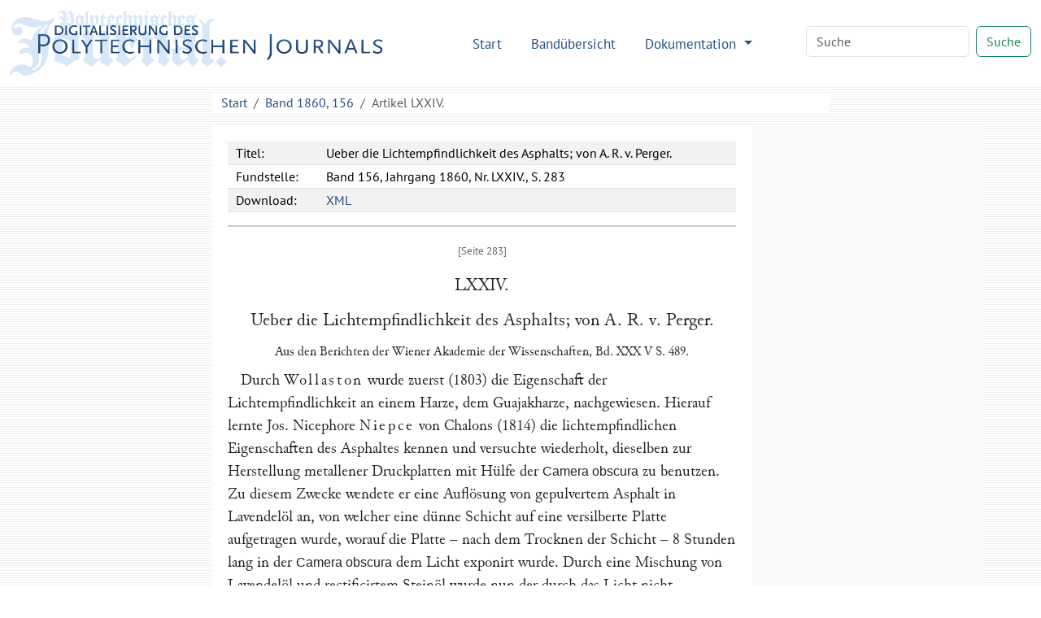

--- FILE ---
content_type: text/html
request_url: http://dingler.bbaw.de/articles/ar156074.html
body_size: 4304
content:
<!DOCTYPE html>
<html lang="de">
   <head>
      <meta http-equiv="Content-Type" content="text/html; charset=UTF-8">
      <meta name="viewport" content="width=device-width, initial-scale=1">
      <title>Ueber die Lichtempfindlichkeit des Asphalts; von A. R. v. Perger. – Polytechnisches Journal</title>
      <link href="/assets/bootstrap/bootstrap.min.css" rel="stylesheet"><script>
      MathJax = {
        tex: {
          inlineMath: [['$$', '$$'], ['\\(', '\\)']]
        },
        svg: {
          fontCache: 'global'
        }
      }
    </script><script type="text/javascript" async="async" src="/assets/js/MathJax/es5/tex-chtml.js" id="MathJax-script"></script><link href="/assets/css/styles.css" rel="stylesheet">
   </head>
   <body class="d-flex flex-column vh-100">
      <header>
         <nav class="navbar navbar-expand-lg bg-white">
            <div class="container-fluid"><a class="navbar-brand" href="/index.html"><img src="/assets/images/logo.svg" height="80" alt="Logo Digitalisierung des Polytechnischen Journals"></a><button class="navbar-toggler" type="button" data-bs-toggle="collapse" data-bs-target="#navbarSupportedContent" aria-controls="navbarSupportedContent" aria-expanded="false" aria-label="Toggle navigation"><span class="navbar-toggler-icon"></span></button><div class="collapse navbar-collapse" id="navbarSupportedContent">
                  <ul class="navbar-nav ms-auto me-5 mb-2 mb-lg-0">
                     <li class="nav-item"><a class="nav-link" aria-current="page" href="/index.html">Start</a></li>
                     <li class="nav-item"><a class="nav-link" href="/volumes/index.html">Bandübersicht</a></li>
                     <li class="nav-item dropdown"><a class="nav-link dropdown-toggle" href="#" role="button" data-bs-toggle="dropdown" aria-expanded="false">
                           Dokumentation
                           </a><ul class="dropdown-menu">
                           <li><a class="dropdown-item" href="/das-polytechnische-journal.html">Das Polytechnische Journal</a></li>
                           <li>
                              <hr class="dropdown-divider">
                           </li>
                           <li class="dropdown-header">Projektdokumentation</li>
                           <li><a class="dropdown-item" href="/digitalisierung.html">Digitalisierung</a></li>
                           <li><a class="dropdown-item" href="/dingler-online.html">Dingler Online</a></li>
                           <li><a class="dropdown-item" href="/modell.html">Textauszeichnung am Modell</a></li>
                           <li><a class="dropdown-item" href="/encoding.html">TEI-Encoding und Editionsprinzipien</a></li>
                           <li><a class="dropdown-item" href="/team.html">Projektteam</a></li>
                           <li>
                              <hr class="dropdown-divider">
                           </li>
                           <li><a class="dropdown-item" href="/publikationen.html">Publikationen</a></li>
                           <li><a class="dropdown-item" href="/nachnutzung.html">Nachnutzung</a></li>
                           <li>
                              <hr class="dropdown-divider">
                           </li>
                           <li><a class="dropdown-item" href="/webseite.html">Hinweise zu dieser Webseite</a></li>
                        </ul>
                     </li>
                  </ul>
                  <form class="d-flex mb-1" role="search" method="get" action="/search.html"><input name="q" id="q-wrapper" class="form-control me-2" type="search" placeholder="Suche" aria-label="Search"><button class="btn btn-outline-success" type="submit">Suche</button></form>
               </div>
            </div>
         </nav>
         <div class="container">
            <div class="row">
               <div class="col-lg-8 col-md-8 mt-2 mx-auto bg-white">
                  <nav aria-label="breadcrumb">
                     <ol class="breadcrumb mb-0">
                        <li class="breadcrumb-item"><a href="/">Start</a></li>
                        <li class="breadcrumb-item"><a href="../volumes/pj156.html">Band 1860, 156</a></li>
                        <li class="breadcrumb-item active" aria-current="page">
                           Artikel
                           LXXIV.
                        </li>
                     </ol>
                  </nav>
               </div>
            </div>
         </div>
      </header>
      <main class="flex-shrink-0">
         <div class="container mt-3 mb-5">
            <div class="row">
               <div class="col-lg-2"></div>
               <div class="col-lg-7 col-md-8 tei mx-auto">
                  <div class="tei-header" data-volume="pj156" data-barcode="32422681Z">
                     <table>
                        <tr>
                           <td>Titel:</td>
                           <td>Ueber die Lichtempfindlichkeit des Asphalts; von A. R. v. Perger.</td>
                        </tr>
                        <tr>
                           <td>Fundstelle:</td>
                           <td>Band 156, Jahrgang 1860, Nr. LXXIV., S. 283</td>
                        </tr>
                        <tr>
                           <td>Download:</td>
                           <td><a href="/xml/articles/ar156074.xml">XML</a></td>
                        </tr>
                     </table>
                  </div>
                  <div class="tei-text">
                     <span class="tei-front">
                        <span class="tei-pb" data-n="283" data-facs="32422681Z/00000301" data-xml-id="pj156_pb283"></span>
                        <span class="tei-titlePart" data-type="number" data-rendition="#center">LXXIV.</span>
                        <span class="tei-titlePart" data-type="main" data-rendition="#center">Ueber die Lichtempfindlichkeit des Asphalts; von
                           <span class="tei-persName" data-role="author_orig" data-ref="../database/persons/persons.xml#pers08034">A. R. v. Perger</span>.</span>
                        <span class="tei-titlePart" data-type="sub" data-rendition="#center">Aus den <span class="tei-bibl" data-type="source"><span class="tei-title" data-level="j" data-ref="../database/journals/journals.xml#jour">Berichten der Wiener Akademie der Wissenschaften</span>,
                              Bd. XXX V S. 489.</span></span>
                        <span class="tei-titlePart" data-type="column">v. Perger, über die Lichtempfindlichkeit des Asphalts.</span>
                        </span>
                     <span class="tei-body">
                        <span class="tei-div" data-type="section">
                           <span class="tei-p">Durch <span class="tei-hi" data-rendition="#wide">Wollaston</span> wurde zuerst (1803) die Eigenschaft der
                              Lichtempfindlichkeit an einem Harze, dem Guajakharze, nachgewiesen. Hierauf lernte
                              Jos. Nicephore <span class="tei-hi" data-rendition="#wide">Niepce</span> von Chalons (1814) die
                              lichtempfindlichen Eigenschaften des Asphaltes kennen und versuchte wiederholt,
                              dieselben zur Herstellung metallener Druckplatten mit Hülfe der <span class="tei-hi" data-rendition="#roman">Camera obscura</span> zu benutzen. Zu diesem Zwecke wendete er
                              eine Auflösung von gepulvertem Asphalt in Lavendelöl an, von welcher eine dünne
                              Schicht auf eine versilberte Platte aufgetragen wurde, worauf die Platte –
                              nach dem Trocknen der Schicht – 8 Stunden lang in der <span class="tei-hi" data-rendition="#roman">Camera obscura</span> dem Licht exponirt wurde. Durch eine Mischung von
                              Lavendelöl und rectificirtem Steinöl wurde nun der durch das Licht nicht veränderte
                              Asphalt hinweggenommen und die Platte höchst vorsichtig geätzt. Diese Versuche
                              wurden mit großer Ausdauer von <span class="tei-hi" data-rendition="#roman">Niepce</span> und später von <span class="tei-hi" data-rendition="#wide">Lemaitre</span> fortgeführt, lieferten aber doch kein Resultat,
                              mit dem man hätte ganz zufrieden seyn können. Im Jahre 1856 gab Robert Macpherson
                              Vorschriften über die Herstellung einer Druckplatte auf lithographischem Stein,
                              wobei ebenfalls die Lichtempfindlichkeit des Asphaltes benutzt wurde. Während <span class="tei-hi" data-rendition="#wide">Niepce</span> eine vorzüglich geeignete Asphaltlösung durch
                              Anwendung besonders qualificirter Lösungsmittel herstellte, suchte <span class="tei-hi" data-rendition="#wide">Macpherson</span> den lichtempfindlichsten Theil zu gewinnen,
                              indem er Judenpech mit Aether auszog, diesen hierauf entfernte und dann durch
                              nochmalige Extraction des Rückstandes eine für seinen Zweck genügende ätherische
                              Lösung erzielte. Nach <span class="tei-hi" data-rendition="#wide">Macpherson</span> hat sich der
                              unermüdliche <span class="tei-hi" data-rendition="#wide">Niepce</span> ebenfalls mit der Herstellung
                              lithographischer Druckplatten beschäftigt, wobei er in der oben angegebenen Weise zu
                              einer tauglichen Asphaltlösung gelangte; die auf dem Steine getrocknete Schicht
                              wurde hierauf mit einem photographischen Glasbilde bedeckt den Lichtstrahlen
                              ausgesetzt oder in einer <span class="tei-hi" data-rendition="#roman">Camera obscura</span> exponirt. Der
                              oben genannte A. R. von <span class="tei-hi" data-rendition="#wide">Perger</span> hat nun über den
                              besprochenen Gegenstand seit 1857 Versuche angestellt und ist zunächst bemüht
                              gewesen, den leichtempfindlichen Theil des Asphalts auszuscheiden. Er findet, daß,
                              wenn man Asphalt trocken destillirt, zuerst ein weißliches Harz als
                              Destillationsproduct erscheint, hierauf setzt sich ein braunrothes Harz an den
                              Wänden der Retorte ab, worauf noch zwei Destillationsproducte von verschiedenem
                              Aussehen erscheinen. Das braunrothe Harz <span class="tei-pb" data-n="284" data-facs="32422681Z/00000302" data-xml-id="pj156_pb284"></span>im zweiten Stadium enthält nun nach ihm den
                              lichtempfindlichen Theil des Asphalts, und ist dieser von ihm benutzt worden, um
                              sehr schöne reine Bilder auf lithographischem Stein hervorzubringen, die nach seiner
                              Angabe auch die Aetzung gut vertragen. Deßgleichen berichtet der Genannte, daß die
                              Herstellung von Asphaltbildern auf Papier sehr einfach und bequem sey, obwohl
                              dieselbe keine recht weißen Lichter auf den Bildern liefert. Bei der Herstellung von
                              dergleichen Bildern (Asphaltogrammen) braucht nämlich das Tageslicht nicht
                              abgehalten zu werden, die Lösung des lichtempfindlichen Theiles vom Asphalt wird mit
                              einem langhaarigen Pinsel auf das Papier aufgetragen und hierauf dasselbe
                              getrocknet. Nach der Exposition braucht das Papier nur mit Wasser abgewaschen zu
                              werden, um den durch das Licht nicht veränderten harzigen Ueberzug
                              fortzuschaffen.</span>
                           </span>
                        </span>
                     
                  </div>
               </div>
               <div class="col-lg-3 bg-light"></div>
            </div>
         </div>
      </main>
      <footer class="footer mt-auto py-3 bg-light">
         <div class="container">
            <p class="text-muted">
               Die Textdigitalisate des Polytechnischen Journals stehen unter der
               Lizenz <a href="https://creativecommons.org/licenses/by-sa/4.0/deed.de">Creative Commons BY-SA 4.0</a>.
               
               Der Rechtestatus, beziehungsweise die Lizenz der Bilddigitalisate ist in den Metadaten
               der jeweiligen Objekte in den <a href="https://digital.slub-dresden.de/kollektionen/30">Digitalen
                  Sammlungen der SLUB Dresden</a> angegeben. Weitere Informationen finden Sie in unseren
               <a href="/nutzungsbedingungen.html">Nutzungsbedingungen</a>.
               
            </p>
            <p class="text-center"><a href="/datenschutz.html">Datenschutz</a>
               |
               <a href="/impressum.html">Impressum</a></p>
         </div>
      </footer><script src="/assets/bootstrap/bootstrap.min.js"></script><script src="/assets/js/jquery-3.7.1.min.js"></script><script src="/assets/js/scripts.js"></script><script>
      var _paq = window._paq = window._paq || [];
      /* tracker methods like "setCustomDimension" should be called before "trackPageView" */
      _paq.push(['trackPageView']);
      _paq.push(['enableLinkTracking']);
      (function() {
        var u="https://stats.dwds.de/";
        _paq.push(['setTrackerUrl', u+'matomo.php']);
        _paq.push(['setSiteId', '3']);
        _paq.push(['enableLinkTracking']);
        _paq.push(['trackPageView']);
        _paq.push(['trackVisibleContentImpressions']);
        var d=document, g=d.createElement('script'), s=d.getElementsByTagName('script')[0];
        g.async=true; g.src=u+'matomo.js'; s.parentNode.insertBefore(g,s);
      })();
    </script><noscript>
         <p><img src="https://stats.dwds.de/matomo.php?idsite=3&amp;rec=1" style="border:0" alt=""></p>
      </noscript>
   </body>
</html>